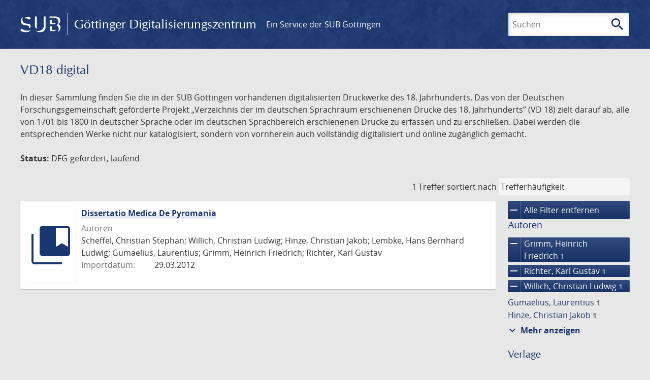

--- FILE ---
content_type: text/html; charset=UTF-8
request_url: https://gdz.sub.uni-goettingen.de/_fragment?_hash=mBB0qNQ2%2BU8oUJgny7p2taBFPb0AFEMwv47qC7cJJXg%3D&_path=_format%3Dhtml%26_locale%3Dde%26_controller%3DApp%255CController%255CDocumentController%253A%253AjustScanned
body_size: 322
content:
<div class="just-scanned">
            <a href="/id/DE-611-HS-4272701">
            <img class="just-scanned_image"
                 src="https://images.sub.uni-goettingen.de/iiif/image/gdz:DE-611-HS-4272701:00000001/full/96,/0/default.jpg"
                 alt=""
            >
        </a>
        <div class="just-scanned_content">
        <a class="just-scanned_title" href="/id/DE-611-HS-4272701">
            [Humanistischer Sammelband mit Abschriften verschiedener klassischer Texte zur Grammatik], [Italien], 1480 - 1600
        </a>
                    <span class="just-scanned_author">Autoren:
                                    Servius,                                     Caper, Flavius,                                     Agroecius, Senonensis,                                     Priscianus,                                     Donatus, Aelius,                                     Diomedes, Grammaticus,                                     Omnibonus, Leonicenus                            </span>
            </div>
</div>
